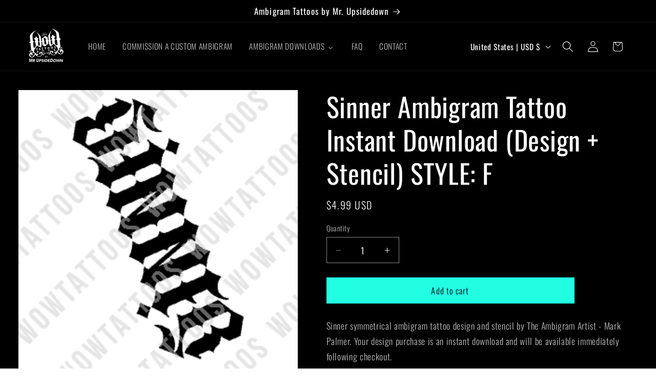

--- FILE ---
content_type: text/javascript
request_url: https://wowtattoos.com/cdn/shop/t/13/assets/ambigram-checker.js?v=23066894920985357571755379594
body_size: 749
content:
const strokeMap={a:[2],b:[2],c:[1,2],d:[2],e:[1,2],f:[1],g:[2],h:[2],i:[1],j:[1,2],k:[2],l:[1,2],m:[2,3],n:[2],o:[2],p:[1],q:[2],r:[1,2],s:[1,2],t:[1],u:[2],v:[2],w:[3],x:[2],y:[1,2],z:[1]};function getStrokeOptions(word){return[...word.toLowerCase()].map((char,i)=>{let base=strokeMap[char]||[1];return(char==="j"||char==="l")&&i!==0&&(base=base.filter(s=>s!==2)),char==="r"&&(base=i===0?[2]:[1,2]),base})}function getStrokeTotals(word){const cartesian=getStrokeOptions(word).reduce((acc,curr)=>acc.flatMap(a=>curr.map(b=>a.concat(b))),[[]]);return new Set(cartesian.map(arr=>arr.reduce((a,b)=>a+b,0)))}function areWordsCompatible(w1,w2){if(w1.length<4||w2.length<4||Math.abs(w1.length-w2.length)>2||/[uvw]/.test(w1)&&/[uvw]/.test(w2))return!1;const totals1=getStrokeTotals(w1),totals2=getStrokeTotals(w2);return[...totals1].some(t=>totals2.has(t))}document.addEventListener("DOMContentLoaded",()=>{const container=document.getElementById("ambigram-checker-container");if(!container)return;const html=`
    <div id="ambigram-checker" style="font-family: 'Helvetica Neue', sans-serif; max-width: 750px; margin: 3rem auto; background: #000; color: white; padding: 3rem; border-radius: 24px; box-shadow: 0 0 16px rgba(35, 255, 227, 0.3); border: 5px solid #23ffe3;">
      <h2 style="margin-top: 0; color: #23ffe3; font-size: 3.375rem; text-align: center;">Ambigram Compatibility Checker</h2>
      <input type="text" id="word1" placeholder="First Word or Name" style="width: 100%; margin-bottom: 1.2rem; padding: 0.9rem; font-size: 1.95rem; border-radius: 12px; border: none; background: #111; color: white;" />
      <input type="text" id="word2" placeholder="Second Word or Name" style="width: 100%; margin-bottom: 1.5rem; padding: 0.9rem; font-size: 1.95rem; border-radius: 12px; border: none; background: #111; color: white;" />
      <button id="check-btn" style="width: 100%; padding: 1.125rem; font-size: 1.95rem; background-color: #23ffe3; color: #000; border: none; border-radius: 12px; font-weight: bold; cursor: pointer;">Check Compatibility</button>
      <p id="result" style="margin-top: 1.875rem; font-size: 1.8rem; font-weight: bold; text-align: center;"></p>
      <p id="disclaimer" style="margin-top: 0.75rem; font-size: 1.35rem; text-align: center; color: #999;"></p>
      <div id="order-link" style="display: none; text-align: center; margin-top: 2.25rem;">
        <a href="https://wowtattoos.com/products/150-custom-ambigram-by-mark-mr-upsidedown-palmer" target="_blank" style="display: inline-block; padding: 1.125rem 2.25rem; font-size: 1.8rem; font-weight: bold; color: #000; background-color: #00FF88; border-radius: 12px; text-decoration: none;">Order Your Custom Ambigram</a>
      </div>
    </div>
  `;container.innerHTML=html;const sanitizeInput=str=>str.toLowerCase().replace(/[^a-z']/g,""),stripApostrophes=str=>str.replace(/'/g,"");document.getElementById("check-btn").addEventListener("click",()=>{const raw1=document.getElementById("word1").value.trim(),raw2=document.getElementById("word2").value.trim(),resultEl=document.getElementById("result"),disclaimerEl=document.getElementById("disclaimer"),orderLink=document.getElementById("order-link"),clean1=sanitizeInput(raw1),clean2=sanitizeInput(raw2);if(orderLink.style.display="none",disclaimerEl.textContent="",clean1!==raw1.toLowerCase()||clean2!==raw2.toLowerCase()){resultEl.textContent="\u274C Invalid characters detected. Please use only letters.",resultEl.style.color="#ff4c4c";return}const count1=stripApostrophes(clean1).length,count2=stripApostrophes(clean2).length;if(count1<4||count2<4){resultEl.textContent="\u274C Words must be at least 4 letters long (excluding apostrophes).",resultEl.style.color="#ff4c4c";return}areWordsCompatible(stripApostrophes(clean1),stripApostrophes(clean2))?(resultEl.innerHTML=`\u2705 Compatible: '${raw1}' and '${raw2}' could make a great Ambigram!<br><br><span style="color: #00FF88;">LIMITED TIME: Use code <strong>SAVE50</strong> for $50 OFF your Custom Ambigram Order</span>`,resultEl.style.color="#23ffe3",disclaimerEl.textContent="Note: Compatibility means a design is most likely possible \u2014 but if your order just won't make a great Ambigram, Mr. Upsidedown will reach out to you personally to discuss alternatives.",orderLink.style.display="block"):(resultEl.textContent=`\u274C Incompatible: '${raw1}' and '${raw2}' are unlikely to work as an Ambigram.`,resultEl.style.color="#ccc",disclaimerEl.textContent="Note: Compatibility means a design is most likely possible \u2014 but if your order just won't make a great Ambigram, Mr. Upsidedown will reach out to you personally to discuss alternatives.")})});
//# sourceMappingURL=/cdn/shop/t/13/assets/ambigram-checker.js.map?v=23066894920985357571755379594


--- FILE ---
content_type: application/x-javascript
request_url: https://www.goldendev.win/shopify/show-recent-orders/shop/status/wowtattoosusa.myshopify.com.js?58967713
body_size: -146
content:
var sro_settings_updated = 1681685284;